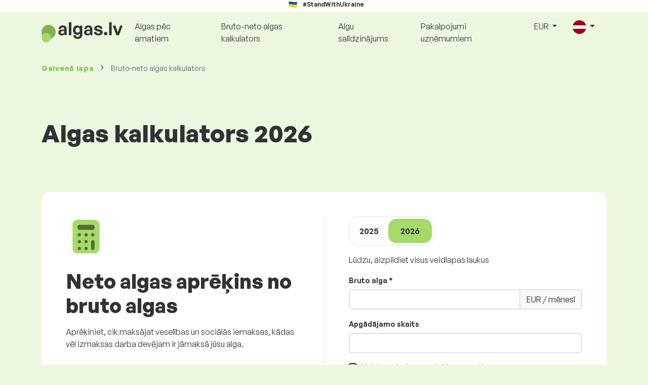

--- FILE ---
content_type: text/html; charset=UTF-8
request_url: https://www.algas.lv/algu-kalkulators
body_size: 7189
content:
<!doctype html>
<html lang="lv" >

<head prefix="og: http://ogp.me/ns# fb: http://ogp.me/ns/fb# website: http://ogp.me/ns/website#">
    
            <!-- Google Tag Manager -->
    <script>(function(w,d,s,l,i){w[l]=w[l]||[];w[l].push({'gtm.start':
                new Date().getTime(),event:'gtm.js'});var f=d.getElementsByTagName(s)[0],
            j=d.createElement(s),dl=l!='dataLayer'?'&l='+l:'';j.async=true;j.src=
            'https://www.googletagmanager.com/gtm.js?id='+i+dl;f.parentNode.insertBefore(j,f);
        })(window,document,'script','dataLayer','GTM-WKN5');</script>
    <!-- End Google Tag Manager -->

    
    <meta charset="utf-8">
    <meta http-equiv="X-UA-Compatible" content="IE=edge">
    <meta name="viewport" content="width=device-width, initial-scale=1, shrink-to-fit=no">

            <link rel="preconnect" href="https://cdn.jsdelivr.net">
        <link rel="preconnect" href="https://fonts.googleapis.com">
        <link rel="preconnect" href="https://fonts.gstatic.com" crossorigin>
    
    
    
    
    <meta name="csrf-token" content="XyaW2jYSk79iX36VcQ4uhaDje9n5tCghkxN26DDj">

    
    <link href="https://fonts.googleapis.com/css?family=Source+Sans+Pro:400,600,700&amp;subset=latin-ext"
          rel="stylesheet">
    <link rel="stylesheet" href="https://www.algas.lv/static/css/redesign.css?17679492471471F262">

            <link rel="stylesheet" href="https://fonts.googleapis.com/css2?family=Inter:wght@400;600;700&display=swap">
        <link rel="stylesheet" href="https://cdn.jsdelivr.net/npm/@almacareer/cookie-consent-manager@3/CookieConsentManager.min.css">
        <link rel="stylesheet" href="https://cdn.jsdelivr.net/npm/@almacareer/cookie-consent-manager@3/CookieConsentManagerThemes.min.css">
        <link rel="stylesheet" href="https://www.algas.lv/static/css/cookie-consent-colors.css?17679492471471F262">
    
    
    
            <link rel="canonical" href="https://www.algas.lv/algu-kalkulators"/>
    
    
    
                    <title>Neto algas aprēķins, Algu kalkulators 2026 - Algas.lv</title>

    
    
    
    <meta name="description" content="Algu kalkulators neto mēnešalgas aprēķināšanai valstī Latvija. Aprēķina obligātās apdrošināšanas iemaksas un nodokļus. Regulāri atjaunināts." />

    
        <meta name="keywords" content="algu kalkulators, algas aprēķins, neto algas aprēķins, nodokļu aprēķins, apdrošināšanas aprēķins, superbruto algas aprēķins" />
    
    
                    <link rel="shortcut icon" href="https://www.algas.lv/c/images/logo/10/favicon_2025.svg?17679492471471F262" type="image/x-icon" media="screen, print"/>
            
    
    
    <link rel="alternate" href="https://www.algas.lv/algu-kalkulators" hreflang="x-default" />

    
                    <link rel="alternate" href="https://www.algas.lv/en/calculator" hreflang="en" />
                            <link rel="alternate" href="https://www.algas.lv/ru/kalkulator-zarplati" hreflang="ru" />
                            <link rel="alternate" href="https://www.algas.lv/algu-kalkulators" hreflang="lv" />
            
    
    
    <meta property="og:title" content="Neto algas aprēķins, Algu kalkulators 2026 - Algas.lv">
    <meta property="og:type" content="website">
    <meta property="og:url" content="https://www.algas.lv/algu-kalkulators?fwd_lang=0">
    <meta property="og:description" content="Algu kalkulators neto mēnešalgas aprēķināšanai valstī Latvija. Aprēķina obligātās apdrošināšanas iemaksas un nodokļus. Regulāri atjaunināts." />
    <meta property="og:image" content="https://www.algas.lv/static/images/og/main_lv.png?17679492471471F262">
    <meta property="og:site_name" content="Paylab - Salary survey, Compare salary, Salary data" />

    
    <script>
    function setCookie(key, value, expireMinutes) {
        var expires = new Date();
        expires.setTime(expires.getTime() + expireMinutes * 60 * 1000);
        document.cookie = key + '=' + value + ';expires=' + expires.toUTCString() + ';path=/';
    }

    function getCookie(key) {
        var keyValue = document.cookie.match('(^|;) ?' + key + '=([^;]*)(;|$)');
        return keyValue ? keyValue[2] : null;
    }
</script>


</head>
<body class=" "
      data-spy="scroll" data-target="#scroll_menu"
      data-offset="0" itemscope itemtype="https://schema.org/WebPage">
<script
    src="https://js.sentry-cdn.com/c6c1e78e976713f8f417a062ed0c7313.min.js"
    crossorigin="anonymous"
></script>

    <!-- Google Tag Manager (noscript) -->
    <noscript><iframe src="https://www.googletagmanager.com/ns.html?id=GTM-WKN5"
                      height="0" width="0" style="display:none;visibility:hidden"></iframe></noscript>
    <!-- End Google Tag Manager (noscript) -->

<div id="support_ukraine">
    <img src="https://www.algas.lv/static/images/icon/ukraine_flag.svg?17679492471471F262" alt="Support Ukraine">
    <span>#StandWithUkraine</span>
</div>

    
        <div class="container">
        <div class="row">
            <div class="d-none d-md-block col-md-12">
                <div style="text-align: center;">
                    <div class=""><ins data-revive-zoneid="232" data-revive-id="61bcfec77204245b2010a3028b42db01"></ins>
</div>
                </div>
            </div>
            <div class="col-12 d-md-none">
                <div style="text-align: center;">
                    <div class=""><ins data-revive-zoneid="234" data-revive-id="61bcfec77204245b2010a3028b42db01"></ins>
</div>
                </div>
            </div>
        </div>
    </div>
    

<nav class="navbar navbar-expand-lg d-print-none">
    <div class="container">
        <a itemprop="primaryImageOfPage" class="navbar-brand logo" href="https://www.algas.lv">
            <img src="https://www.algas.lv/c/images/logo/10/algas_lv.svg?17679492471471F262"
                 alt="logo Algas.lv">
        </a>
        <button class="navbar-toggler" type="button" data-bs-toggle="collapse" data-bs-target="#navbarTogglerId" aria-controls="navbarTogglerId" aria-expanded="false" aria-label="Toggle navigation">
            <span class="navbar-toggler-icon"></span>
        </button>

        <div class="collapse navbar-collapse" id="navbarTogglerId">
            
            <ul class="navbar-nav me-auto mb-2 mb-lg-0">
                
                                    <li class="nav-item">
                        <a id="menu_link_browse_salaries" class="nav-link" href="https://www.algas.lv/algu-informacija">Algas pēc amatiem</a>
                    </li>
                
                
                                    <li class="nav-item">
                        <a id="menu_link_salary_calculator" class="nav-link" href="https://www.algas.lv/algu-kalkulators">Bruto-neto algas kalkulators</a>
                    </li>
                
                <li class="nav-item"><a class="nav-link" id="top_menu_enter_survey" href="https://www.algas.lv/algu-aptauja-wizard">Algu salīdzinājums</a></li>
            </ul>

            
            <ul class="navbar-nav">
                                    
                    <li class="nav-item"><a class="nav-link" href="https://www.algas.lv/paylab?lang=en">Pakalpojumi uzņēmumiem</a></li>
                








                                    <li class="nav-item dropdown">
                        <a class="nav-link dropdown-toggle" href="#" role="button" id="navbarCurrencyDropdown" data-bs-toggle="dropdown" aria-expanded="false">
                            EUR
                        </a>

                        <div class="dropdown-menu" aria-labelledby="navbarCurrencyDropdown">
                                                            <a class="dropdown-item nav-link" href="https://www.algas.lv/algu-kalkulators?global_currency=EUR">
                                    EUR
                                </a>
                                                            <a class="dropdown-item nav-link" href="https://www.algas.lv/algu-kalkulators?global_currency=USD">
                                    USD
                                </a>
                                                    </div>
                    </li>
                
                
                                    <li class="nav-item dropdown">
                        <a class="nav-link dropdown-toggle" href="#" role="button" id="navbarLangDropdown" data-bs-toggle="dropdown" aria-expanded="false">
                            <img src="https://www.algas.lv/static/images/flags/lv.svg?17679492471471F262" class="lang-icon" alt="switch language">
                        </a>

                        <div class="dropdown-menu" aria-labelledby="navbarLangDropdown">
                                                            <a class="dropdown-item nav-link" href="https://www.algas.lv/en/calculator">
                                    <img src="https://www.algas.lv/static/images/flags/gb.svg?17679492471471F262" class="lang-icon" alt="en flag">
                                    English
                                </a>
                                                            <a class="dropdown-item nav-link" href="https://www.algas.lv/ru/kalkulator-zarplati">
                                    <img src="https://www.algas.lv/static/images/flags/ru.svg?17679492471471F262" class="lang-icon" alt="ru flag">
                                    Pусский
                                </a>
                                                            <a class="dropdown-item nav-link" href="https://www.algas.lv/algu-kalkulators?res_lang=1">
                                    <img src="https://www.algas.lv/static/images/flags/lv.svg?17679492471471F262" class="lang-icon" alt="lv flag">
                                    Latviešu
                                </a>
                                                    </div>
                    </li>
                
                                </ul>
        </div>
    </div>
</nav>

    <div class="fixed-signup-button text-center d-lg-none d-print-none">
        <div class="container">
            <div class="row">
                <div class="col-12 col-md-4 mx-auto">
                                        <a id="bottom_link_compare_your_salary" href="https://www.algas.lv/algu-aptauja-wizard" class="btn btn-primary btn-block">Salīdziniet savu algu tagad!</a>
                                    </div>
            </div>
        </div>
    </div>


    <div class="container">
        <div class="row d-none d-print-block">
            <div class="col-3 offset-2" style="height: 150px; background: none;">
                <img src="https://www.algas.lv/c/images/logo/10/algas_lv.svg?17679492471471F262" style="width: 100px; background-color: #ffffff;" alt="logo">
            </div>
        </div>
    </div>

<div class="clearfix"></div>


 

<div class="container">
    <nav id="breadcrumb" aria-label="breadcrumb">
        <ol class="breadcrumb d-none d-md-flex ">
                            <li class="breadcrumb-item"><a href="https://www.algas.lv">Galvenā lapa</a></li>
            
            
                            <li class="breadcrumb-item active" aria-current="page">Bruto-neto algas kalkulators</li>
                    </ol>
        <ol class="breadcrumb d-flex d-md-none ">
            
                            <li class="breadcrumb-item breadcrumb-back-sign"><a href="https://www.algas.lv">Atpakaļ uz <b>Galvenā lapa</b></a></li>
                    </ol>
    </nav>
</div>


<div itemprop="mainContentOfPage">
        <div class="container main">
        <div class="category-heading">
            <h1>Algas kalkulators 2026</h1>
        </div>

        <div class="box-lightest mt-5 mb-5 px-lg-0">
            <div class="row g-0">
                <div class="col-12 col-lg-6 px-0 px-lg-5 pb-3 py-lg-0 form-box">
                    <div class="row">
                        <div class="col-12">
                            <img src="https://www.algas.lv/static/images/icon/calculator_green.svg?17679492471471F262" alt="calculator icon">
                        </div>

                        <div class="col-12 mt-4">
                            <h2>Neto algas aprēķins no bruto algas </h2>
                        </div>

                        <div class="col-12">
                            Aprēķiniet, cik maksājat veselības un sociālās iemaksas, kādas vēl izmaksas darba devējam ir jāmaksā jūsu alga.
                        </div>

                                            </div>
                </div>

                <div class="col-12 col-lg-6 px-0 px-lg-5 pt-3 py-lg-0 form-box with-separator">

                                        <div class="mt-0">
                        <ul class="nav nav-pills nav-pills-with-background mb-1 use-border mt-0 mb-3" id="serviceTabs" role="tablist">
                                                            <li class="nav-item">
                                    <a class="nav-link nav-link-primary " href="https://www.algas.lv/algu-kalkulators?version=2025" role="tab" aria-selected="false">
                                        2025
                                    </a>
                                </li>
                                                            <li class="nav-item">
                                    <a class="nav-link nav-link-primary active" href="https://www.algas.lv/algu-kalkulators?version=2026" role="tab" aria-selected="true">
                                        2026
                                    </a>
                                </li>
                                                    </ul>
                    </div>
                    
                    <p>Lūdzu, aizpildiet visus veidlapas laukus</p>

                    <form method="post" action="https://www.algas.lv/algu-kalkulators/rezultats">

                        <input type="hidden" name="_token" value="XyaW2jYSk79iX36VcQ4uhaDje9n5tCghkxN26DDj" autocomplete="off">
                        <input type="hidden" name="version" value="2026">

                        
                        <div class="row " >
    <div class="form-group col-12 position-relative">
                    <label for="brutto_monthly_salary"  class="form-label"
                   >Bruto alga *
                            </label>
        
        <div  class="input-group" >
            <input type="number" id="brutto_monthly_salary" name="brutto_monthly_salary"
                   class="form-control "
                   aria-label="LS_BruttoSalary" value=""
                   
                   
                                      min="0"
                   
                   
                   
                                      required
                   
                   
                               >
                            <span class="input-group-text">EUR / mēnesī</span>
            
            
                    </div>

            </div>

    
    </div>
    
                
    
                
            <div class="row " >
    <div class="form-group col-12 position-relative">
                    <label for="number_of_dependents"  class="form-label"
                   >Apgādājamo skaits 
                            </label>
        
        <div >
            <input type="number" id="number_of_dependents" name="number_of_dependents"
                   class="form-control "
                   aria-label="LS_PP2_Calc_NumberOfDependents" value=""
                   
                   
                                      min="0"
                   
                                      max="20"
                   
                                      step="1"
                   
                   
                   
                               >
            
            
                    </div>

            </div>

    
    </div>
    
                
    
                
                
            <div  class="col-12" >
    
            <div class="form-check ">
            <input class="form-check-input col-12" type="checkbox" name="have_payroll_tax_record_book"
                   id="have_payroll_tax_record_book1" value="1"
                   
                   
            >
                            <label class="form-check-label" for="have_payroll_tax_record_book1">Vai Jums ir algas nodokļa grāmatiņa</label>
            
        </div>
    </div>
        
<button id="submit" type="submit" class="btn btn-primary">Aprēķināt</button>



                    </form>
                </div>
            </div>
        </div>

        
        <div class="box-lightest mb-4">
        <div class="row mb-3">
            <div class="col">
                <h3 class="">Ziņu atskaite</h3>
            </div>
        </div>

        <div class="row row-cols-1 row-cols-lg-3 g-md-3 mb-4">
                            <div class="col mb-3">
                    <div class="card news-card h-100">
                        <a href="https://www.algas.lv/zinu-sadala/7-faktori-kas-ietekme-to-cik-daudz-nopelnam/50517?prefix=">
                                                    <img src="https://pardarbu.lv/wp-content/uploads/2019/04/paylab_algas-768x432.png" alt="News heading" class="card-img-top">
                                                <div class="card-body">
                            <h5 class="card-title">7 faktori, kas ietekmē to, cik daudz nopelnām</h5>
                                                            <p class="date">13.5.2019</p>
                                                        <p class="card-text">Tagad, kad darba sludinājumos ir norādīts amata atalgojums vai tā amplitūda, ir daudz vieglāk salīdzināt savu algu ar citiem. Paylab, kas Latvijā darbojas kā CV-Online pārvaldītā algu informācijas dat...</p>
                        </div>
                        </a>
                    </div>
                </div>
                            <div class="col mb-3">
                    <div class="card news-card h-100">
                        <a href="https://www.algas.lv/zinu-sadala/sievietes-latvija-pelna-par-10-mazak-neka-viriesi-tada-pasa-amata/50518?prefix=">
                                                    <img src="https://pardarbu.lv/wp-content/uploads/2019/03/sievietes_pelna_mazak-768x432.png" alt="News heading" class="card-img-top">
                                                <div class="card-body">
                            <h5 class="card-title">Sievietes Latvijā pelna par 10% mazāk nekā vīrieši tādā pašā amatā</h5>
                                                        <p class="card-text">Paylab, kas Latvijā darbojas kā CV-Online pārvaldītā algu informācijas datubāze Algas.lv, ilgtermiņā pētot darbinieku atalgojuma tendences atsevišķos amatu līmeņos, ir secinājis, ka vīrieši Latvijā pe...</p>
                        </div>
                        </a>
                    </div>
                </div>
                            <div class="col mb-3">
                    <div class="card news-card h-100">
                        <a href="https://www.algas.lv/zinu-sadala/kadi-ir-darbinieku-finansialie-bonusi/50519?prefix=">
                                                    <img src="https://pardarbu.lv/wp-content/uploads/2019/02/labumi-768x432.png" alt="News heading" class="card-img-top">
                                                <div class="card-body">
                            <h5 class="card-title">Kādi ir darbinieku finansiālie bonusi?</h5>
                                                            <p class="date">9.5.2019</p>
                                                        <p class="card-text">Finansiālie bonusi ir patīkams ienākumu avots un nereti spēj ievērojami palielināt gada ienākumu fiksēto daļu. Darba devēji izmanto prēmijas, lai motivētu darbiniekus un arī pateiktos par paveikto dar...</p>
                        </div>
                        </a>
                    </div>
                </div>
                    </div>

        <div class="row">
            <div class="col text-center">
                <a href="https://www.algas.lv/zinu-sadala?prefix="
                   class="btn btn-secondary">Parādīt vairākus rakstus</a>
            </div>
        </div>
    </div>


    </div>

    
    <div class="modal" id="sorryNoIeModal" tabindex="-1" role="dialog">
    <div class="modal-dialog no-ie-box" role="document">
        <div class="modal-content">
            <div class="modal-body text-center m-2">

                <img src="https://www.algas.lv/static/images/icons/warning_icon.svg?17679492471471F262" style="height: 148px;" class="m-3">

                <h4>Lūdzu, lejupielādējiet atbalstītu pārlūku, lai izmantotu Algas.lv</h4>

                <div class="modal-text"><p> Mēs izveidojām Algas.lv, izmantojot jaunākās metodes un tehnoloģijas. Tas padara Algas.lv ātrāku un ērtāku lietošanu. Diemžēl jūsu pārlūkprogramma neatbalsta šīs tehnoloģijas. </p>
<br>
<p> Lejupielādējiet vienu no šīm lieliskajām pārlūkprogrammām: </p></div>
                <div class="col-10 row my-5 mx-auto">
                    <div class="col browser-info">
                        <div>
                            <img src="https://www.algas.lv/static/images/icons/Google_Chrome_icon.png?17679492471471F262" alt="Chrome icon">
                        </div>
                        <div class="version">
                            <b>Google Chrome</b><br>
Version 50+
                        </div>
                    </div>
                    <div class="col browser-info separated">
                        <div>
                            <img src="https://www.algas.lv/static/images/icons/Firefox_icon.png?17679492471471F262" alt="Firefox icon">
                        </div>
                        <div class="version">
                            <b>Mozilla Firefox</b><br>
Version 50+
                        </div>
                    </div>
                    <div class="col browser-info separated">
                        <div>
                            <img src="https://www.algas.lv/static/images/icons/Safari_icon.png?17679492471471F262" alt="Safari icon">
                        </div>
                        <div class="version">
                            <b>Apple Safari</b><br>
Version 6+
                        </div>
                    </div>
                    <div class="col browser-info separated">
                        <div>
                            <img src="https://www.algas.lv/static/images/icons/Opera_icon.png?17679492471471F262" alt="Opera icon">
                        </div>
                        <div class="version">
                            <b>Opera</b><br>
Version 50+
                        </div>
                    </div>
                </div>
                <div class="row">
                    <div class="col disclaimer text-center">
                        Vai esat atjauninājis savu pārlūkprogrammu un joprojām pastāv problēma? Lūdzu, <a href="mailto:info@cv.lv"> sazinieties ar mums </a>.
                    </div>
                </div>
            </div>
        </div>
    </div>
</div>

</div>


<!--  FOOTER  -->
<footer class="paylab-footer d-print-none">
    <div class="container">
        <div class="row">
            <div class="col-12 col-lg">
                <p class="headline">Darba ņēmējiem</p>
                <ul>
                                            <li>
                            <a href="https://www.algas.lv/algas-valsti">Algas Latvijā</a>
                        </li>
                    
                                            <li><a href="https://www.algas.lv/partner/region-list">Algas Latvijas reģionos</a></li>
                    
                    
                                            <li>
                            <a href="https://www.paylab.com/global/countries"
                               target="_blank">Algas citās valstīs</a></li>
                    
                    <li>
                        <a href="https://www.algas.lv/millionaire">Miljonāru kalkulators</a>
                    </li>

                                            <li><a href="https://www.algas.lv/algu-kalkulators">Bruto-neto algas kalkulators</a></li>
                    
                                                                        <li><a href="https://www.algas.lv/top-algas/klasifikacija">TOP algas</a></li>
                                                            </ul>
            </div>
            <div class="col-12 col-lg">
                <p class="headline">Dokumenti</p>
                <ul>
                                            <li><a href="https://www.algas.lv/pakalpojuma-sniegsanas-noteikumi">Produktu termini klientiem</a></li>
                    
                                            <li><a  id="footer_link_methodology" href="https://www.algas.lv/metodologija">Kā strādā Algas.lv</a></li>
                    
                    
                                            <li>
                            <a href="https://www.paylab.com/global/aboutus" target="_blank">Par mums</a>
                        </li>
                                    </ul>
            </div>

                            <div class="col-12 col-lg">
                    <p class="headline">Uzņēmumiem</p>
                    <ul>
                        
                                                    <li><a href="https://www.paylab.com/salary-report" target="_blank">Ziņojums par algu visā pasaulē</a></li>
                        
                                                    <li><a href="https://www.algas.lv/paylab?lang=en">Pakalpojumi uzņēmumiem</a></li>
                        
                        
                        <li>
                                                            <a href="https://www.paylab.com/paylab-api" target="_blank">Paylab API</a>
                                                    </li>
                    </ul>
                </div>
                        <div class="col-12 col-lg">
                <p class="headline">Sekojiet mums</p>
                <ul>
                    <li><a href="https://www.algas.lv/kontakti">Kontakti</a></li>
                    
                    
                    
                    
                                    </ul>
            </div>
        </div>

        <div class="row">
            <hr class="footer-divider mb-3">
        </div>

        <div class="row justify-content-between">
            <div class="col-12 col-lg d-flex justify-content-center justify-content-lg-start align-items-center">
                                    <a href="https://www.cv.lv" class="powered-by-logo">
                        <img src="https://www.algas.lv/c/images/logo/10/AC_Secondary_RGB_Gray_Transparent.svg?17679492471471F262" alt="partner logo"></a>
                            </div>

            <div class="col-12 col-lg-8 d-flex mt-3 mt-lg-0 align-items-center" style="word-wrap: break-word;">
                <div class="row justify-content-evenly w-100">
                    <div class="col-12 col-lg text-start text-lg-center">
                                                    <a href="https://www.algas.lv/pakalpojuma-sniegsanas-noteikumi">Produktu termini klientiem</a>
                                            </div>

                                            <div class="col-12 col-lg mt-4 mt-lg-0 text-start text-lg-center">
                                                            <a href="https://www.algas.lv/privatums-un-sikfaili">Personas datu aizsardzība</a>
                                                    </div>
                    
                    <div class="col-12 col-lg mt-4 mt-lg-0 text-start text-lg-center">
                                                    <a href="#" data-cc="show-preferencesModal">Sīkfailu iestatījumi</a>
                                            </div>
                </div>
            </div>

            <div class="col-12 col-lg d-flex justify-content-center justify-content-lg-end mt-3 mt-lg-0 align-items-center" style="gap: 16px;">
                                            </div>
        </div>

        <div class="row mt-4">
            <div class="col text-center">
                <p class="copyright">© 1997-2026 Alma Career Latvia. Visas tiesības aizsargātas! <br>
Algas.lv | Paylab ir daļa no <a href="http://www.almamedia.com/" target="_BLANK">Alma Media</a> grupas.</p>
            </div>
        </div>
    </div>
</footer>

    




<script src="https://www.algas.lv/static/js/app.js?17679492471471F262" defer></script>


    <script>
        let requiredError = "Šis lauks ir obligāts";
        let numberError = "";
        let valueTooLowError = "Jūsu ievadītā vērtība ir par mazu";
        let valueTooHighError = "Ievadiet vērtību, kas mazāka par vai vienāda ar {0}";
    </script>
    <script src="https://www.algas.lv/static/js/jquery.validate.min.js?17679492471471F262" defer></script>
    <script src="https://www.algas.lv/static/js/pages/calculators/validation.js?17679492471471F262" defer></script>
    <script>
        if (navigator.userAgent.match(/msie/i) || navigator.userAgent.match(/trident/i)){
            $('#sorryNoIeModal').modal({
                backdrop: 'static',
                keyboard: false
            });
        }
    </script>
    <script src="https://www.algas.lv/static/js/jquery.validate.min.js?17679492471471F262"></script>
    <script>
        jQuery.extend(jQuery.validator.messages, {
            required: "Šis lauks ir obligāts",
            number: "",
            min: "Jūsu ievadītā vērtība ir par mazu",
            max: "Ievadiet vērtību, kas mazāka par vai vienāda ar {0}"
        });

        $(function(){
            $("form").validate({
                errorPlacement: function(error, element) {
                    error.insertAfter(element.parent());
                }
            });
        });
    </script>

<script>
    

    function redirectToUrl() {
        const select = document.getElementById("footer_switch_lang");
        const selectedOption = select.options[select.selectedIndex];
        const url = selectedOption.getAttribute("data-href");

        if (url) {
            window.location.href = url;
        }
    }

    function addLanguageSwitch() {
        if (document.getElementById("footer_switch_lang")) {
            new TomSelect("#footer_switch_lang", {
                create: false,
                maxOptions: null,
                onChange: function(values) {
                    redirectToUrl();
                }
            });
        }
    }

    // Mozilla, Opera, Webkit
    if ( document.addEventListener ) {
        document.addEventListener( "DOMContentLoaded", function(){
            document.removeEventListener( "DOMContentLoaded", arguments.callee, false);
            if (typeof domReady !== 'undefined') {
                domReady();
            }
            addLanguageSwitch();
        }, false );

        // If IE event model is used
    } else if ( document.attachEvent ) {
        // ensure firing before onload
        document.attachEvent("onreadystatechange", function(){
            if ( document.readyState === "complete" ) {
                document.detachEvent( "onreadystatechange", arguments.callee );
                if (typeof domReady !== 'undefined') {
                    domReady();
                }
                addLanguageSwitch();
                setTimeout(function() {
                    new bootstrap.Modal($('#ukraineSituationModal')).show();
                }, 5000);
            }
        });
    }
</script>

    <script defer src="https://cdn.jsdelivr.net/npm/@almacareer/cookie-consent-manager@3/init.js"></script>
    <script>
        window.addEventListener('DOMContentLoaded', function () {
            initCookieConsentManager('Algas.lv', {
                autodetectLang: true,
                defaultLang: 'en',
            });
        });
    </script>

</body>
</html>


--- FILE ---
content_type: application/javascript
request_url: https://www.algas.lv/static/js/pages/calculators/validation.js?17679492471471F262
body_size: 311
content:
if (jQuery().validator) {
    jQuery.extend(jQuery.validator.messages, {
        required: requiredError,
        number: numberError,
        min: valueTooLowError,
        max: valueTooHighError
    });
}

$(function(){
    $("form").validate({
        errorPlacement: function(error, element) {
            error.insertAfter(element.parent());
        }
    });

    if ($('#number_of_children, #number_of_disabled_children').length === 2) {
        let $disabledChildren = $('#number_of_disabled_children');
        let $children = $('#number_of_children');

        $disabledChildren.on('change', function (e) {
            if (parseInt(e.target.value) > parseInt($children.val().toString())) {
                $(this).val($children.val());
            }
        });

        $children.on('change', function (e) {
            if (parseInt(e.target.value) < parseInt($disabledChildren.val().toString())) {
                $disabledChildren.val(e.target.value);
            }
        });
    }

    if ($('#number_of_dependants_children, #number_of_favoured_dependants').length === 2) {
        let $favouredDependants = $('#number_of_favoured_dependants');
        let $dependantsChildren = $('#number_of_dependants_children');

        $favouredDependants.on('change', function (e) {
            if (parseInt(e.target.value) > parseInt($dependantsChildren.val().toString())) {
                $(this).val($dependantsChildren.val());
            }
        });

        $dependantsChildren.on('change', function (e) {
            if (parseInt(e.target.value) < parseInt($favouredDependants.val().toString())) {
                $favouredDependants.val(e.target.value);
            }
        });
    }
});


--- FILE ---
content_type: image/svg+xml
request_url: https://www.algas.lv/static/images/icon/calculator_green.svg?17679492471471F262
body_size: 2617
content:
<svg width="80" height="80" viewBox="0 0 80 80" fill="none" xmlns="http://www.w3.org/2000/svg">
<g id="icons8-calculator 2">
<path id="Vector" d="M56.6666 73.3334H23.3333C17.8099 73.3334 13.3333 68.8567 13.3333 63.3334V16.6667C13.3333 11.1434 17.8099 6.66675 23.3333 6.66675H56.6666C62.1899 6.66675 66.6666 11.1434 66.6666 16.6667V63.3334C66.6666 68.8567 62.1899 73.3334 56.6666 73.3334Z" fill="#A5DA6A"/>
<path id="Vector_2" d="M53.3332 16.6667H26.6666C24.8266 16.6667 23.3333 18.1601 23.3333 20.0001V23.3334C23.3333 25.1734 24.8266 26.6667 26.6666 26.6667H53.3332C55.1732 26.6667 56.6666 25.1734 56.6666 23.3334V20.0001C56.6666 18.1601 55.1732 16.6667 53.3332 16.6667Z" fill="#526D35"/>
<path id="Vector_3" d="M40.0001 39.9999C41.841 39.9999 43.3334 38.5075 43.3334 36.6666C43.3334 34.8256 41.841 33.3333 40.0001 33.3333C38.1591 33.3333 36.6667 34.8256 36.6667 36.6666C36.6667 38.5075 38.1591 39.9999 40.0001 39.9999Z" fill="#526D35"/>
<path id="Vector_4" d="M53.3333 39.9999C55.1743 39.9999 56.6667 38.5075 56.6667 36.6666C56.6667 34.8256 55.1743 33.3333 53.3333 33.3333C51.4924 33.3333 50 34.8256 50 36.6666C50 38.5075 51.4924 39.9999 53.3333 39.9999Z" fill="#526D35"/>
<path id="Vector_5" d="M26.6666 39.9999C28.5075 39.9999 29.9999 38.5075 29.9999 36.6666C29.9999 34.8256 28.5075 33.3333 26.6666 33.3333C24.8256 33.3333 23.3333 34.8256 23.3333 36.6666C23.3333 38.5075 24.8256 39.9999 26.6666 39.9999Z" fill="#526D35"/>
<path id="Vector_6" d="M40.0001 53.3334C41.841 53.3334 43.3334 51.841 43.3334 50.0001C43.3334 48.1591 41.841 46.6667 40.0001 46.6667C38.1591 46.6667 36.6667 48.1591 36.6667 50.0001C36.6667 51.841 38.1591 53.3334 40.0001 53.3334Z" fill="#526D35"/>
<path id="Vector_7" d="M40.0001 66.6667C41.841 66.6667 43.3334 65.1743 43.3334 63.3333C43.3334 61.4924 41.841 60 40.0001 60C38.1591 60 36.6667 61.4924 36.6667 63.3333C36.6667 65.1743 38.1591 66.6667 40.0001 66.6667Z" fill="#526D35"/>
<path id="Vector_8" d="M26.6666 53.3334C28.5075 53.3334 29.9999 51.841 29.9999 50.0001C29.9999 48.1591 28.5075 46.6667 26.6666 46.6667C24.8256 46.6667 23.3333 48.1591 23.3333 50.0001C23.3333 51.841 24.8256 53.3334 26.6666 53.3334Z" fill="#526D35"/>
<path id="Vector_9" d="M26.6666 66.6667C28.5075 66.6667 29.9999 65.1743 29.9999 63.3333C29.9999 61.4924 28.5075 60 26.6666 60C24.8256 60 23.3333 61.4924 23.3333 63.3333C23.3333 65.1743 24.8256 66.6667 26.6666 66.6667Z" fill="#526D35"/>
<path id="Vector_10" d="M56.6667 63.3334C56.6667 62.7134 56.6667 50.6201 56.6667 50.0001C56.6667 48.1601 55.1733 46.6667 53.3333 46.6667C51.4933 46.6667 50 48.1601 50 50.0001C50 50.6201 50 62.7134 50 63.3334C50 65.1734 51.4933 66.6667 53.3333 66.6667C55.1733 66.6667 56.6667 65.1734 56.6667 63.3334Z" fill="#526D35"/>
</g>
</svg>


--- FILE ---
content_type: image/svg+xml
request_url: https://www.algas.lv/c/images/logo/10/algas_lv.svg?17679492471471F262
body_size: 3042
content:
<svg width="539" height="135" viewBox="0 0 539 135" fill="none" xmlns="http://www.w3.org/2000/svg">
<g clip-path="url(#clip0_19866_2496)">
<ellipse cx="47.1596" cy="64.4993" rx="47.1596" ry="47.2209" fill="#85B056"/>
<ellipse cx="31.026" cy="103.021" rx="31.026" ry="31.0664" fill="#A5DA6A"/>
<path d="M153.55 86.16V78.24C149.35 84.24 142.99 87.36 134.23 87.36C120.91 87.36 112.03 79.56 112.03 67.56C112.03 55.08 122.11 48.36 140.83 48.36C144.43 48.36 147.55 48.6 151.51 49.08V45.24C151.51 38.04 147.43 33.84 140.47 33.84C133.27 33.84 128.95 38.04 128.35 45.24H113.35C114.31 30.48 124.99 20.88 140.47 20.88C157.27 20.88 167.11 30.12 167.11 45.84V86.16H153.55ZM127.75 67.08C127.75 72.48 131.59 75.84 137.83 75.84C146.35 75.84 151.51 71.16 151.51 63.72V59.16C147.55 58.56 144.79 58.32 141.91 58.32C132.43 58.32 127.75 61.32 127.75 67.08Z" fill="#333333"/>
<path d="M198.284 86.16H181.484V0H198.284V86.16Z" fill="#333333"/>
<path d="M240.482 110.52C223.202 110.52 211.682 101.16 210.962 86.4H227.042C227.762 93.72 232.442 97.56 240.362 97.56C249.602 97.56 254.402 92.64 254.402 83.4V74.04C250.922 80.16 244.322 83.76 236.522 83.76C220.802 83.76 209.042 70.44 209.042 52.32C209.042 33.72 220.082 20.88 235.922 20.88C244.562 20.88 251.042 24.24 255.722 30.84V22.08H270.962V83.16C270.962 100.2 259.442 110.52 240.482 110.52ZM225.722 52.32C225.722 62.76 231.122 69.36 239.762 69.36C248.522 69.36 254.282 62.52 254.282 52.44C254.282 42 248.522 35.28 239.762 35.28C231.242 35.28 225.722 41.88 225.722 52.32Z" fill="#333333"/>
<path d="M324.175 86.16V78.24C319.975 84.24 313.615 87.36 304.855 87.36C291.535 87.36 282.655 79.56 282.655 67.56C282.655 55.08 292.735 48.36 311.455 48.36C315.055 48.36 318.175 48.6 322.135 49.08V45.24C322.135 38.04 318.055 33.84 311.095 33.84C303.895 33.84 299.575 38.04 298.975 45.24H283.975C284.935 30.48 295.615 20.88 311.095 20.88C327.895 20.88 337.735 30.12 337.735 45.84V86.16H324.175ZM298.375 67.08C298.375 72.48 302.215 75.84 308.455 75.84C316.975 75.84 322.135 71.16 322.135 63.72V59.16C318.175 58.56 315.415 58.32 312.535 58.32C303.055 58.32 298.375 61.32 298.375 67.08Z" fill="#333333"/>
<path d="M406.229 65.64C406.229 79.08 396.029 87.36 377.789 87.36C359.549 87.36 349.349 78.6 348.029 64.32H363.989C364.109 70.92 369.749 75.12 378.029 75.12C384.509 75.12 389.429 73.08 389.429 68.52C389.429 64.44 386.789 62.76 380.669 61.56L369.149 59.4C357.629 57.36 350.669 51 350.669 41.04C350.669 29.16 360.869 20.88 376.829 20.88C392.909 20.88 403.949 29.4 405.149 43.2H389.189C388.589 36.96 383.909 33.12 376.829 33.12C370.709 33.12 366.629 35.4 366.629 39.48C366.629 43.32 369.269 44.88 375.029 45.96L387.389 48.24C399.869 50.64 406.229 56.4 406.229 65.64Z" fill="#333333"/>
<path d="M437.177 75.48C437.177 82.08 432.617 86.76 426.017 86.76C419.417 86.76 414.737 82.08 414.737 75.48C414.737 68.76 419.417 64.08 426.017 64.08C432.617 64.08 437.177 68.76 437.177 75.48Z" fill="#333333"/>
<path d="M465.94 86.16H449.14V0H465.94V86.16Z" fill="#333333"/>
<path d="M538.618 22.08L515.098 86.16H496.858L473.218 22.08H491.218L506.458 67.2L521.818 22.08H538.618Z" fill="#333333"/>
</g>
<defs>
<clipPath id="clip0_19866_2496">
<rect width="538.618" height="134.088" fill="white"/>
</clipPath>
</defs>
</svg>
